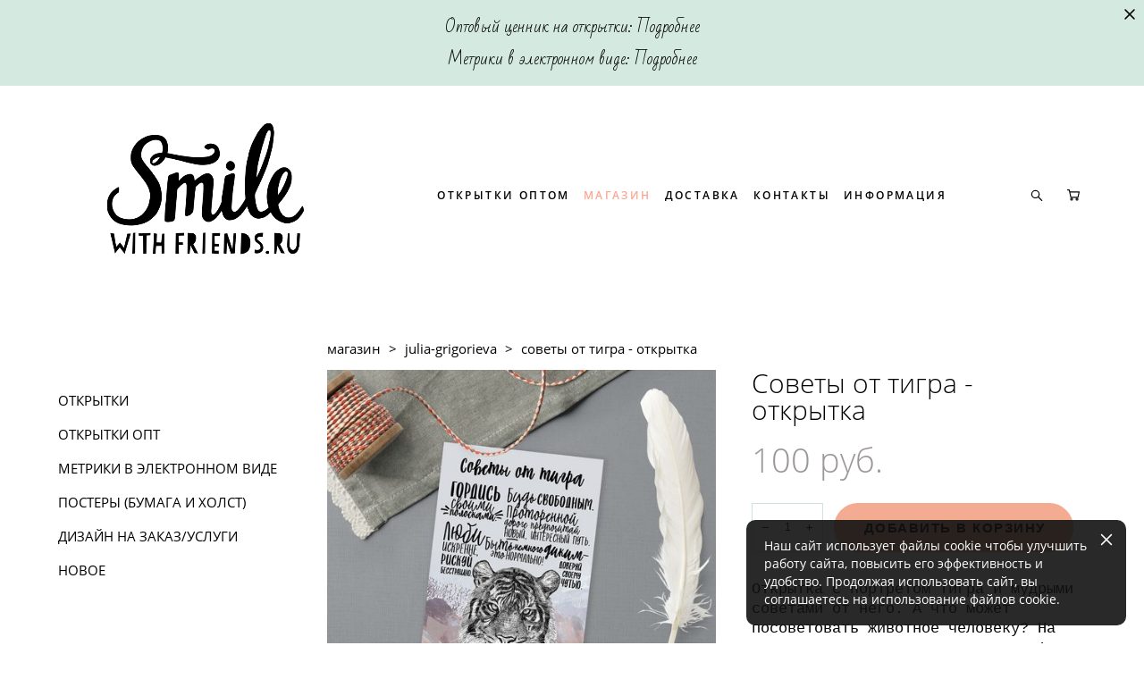

--- FILE ---
content_type: text/html; charset=UTF-8
request_url: https://smilewithfriends.ru/shop/advice-tiger-card
body_size: 20438
content:
<!-- Vigbo-cms //cdn-st3.vigbo.com/u4124/2887/ gusto -->
<!DOCTYPE html>
<html lang="ru">
<head>
    <script>var _createCookie=function(e,o,t){var i,n="";t&&((i=new Date).setTime(i.getTime()+864e5*t),n="; expires="+i.toGMTString()),document.cookie=e+"="+o+n+"; path=/"};function getCookie(e){e=document.cookie.match(new RegExp("(?:^|; )"+e.replace(/([\.$?*|{}\(\)\[\]\\\/\+^])/g,"\\$1")+"=([^;]*)"));return e?decodeURIComponent(e[1]):void 0}"bot"==getCookie("_gphw_mode")&&_createCookie("_gphw_mode","humen",0);</script>
    <meta charset="utf-8">
<title>Советы от тигра - открытка - открытка - купить в интернет магазине</title>
<meta name="keywords" content="открытка с пожеланием, тигриная открытка, 2022,  открытка в подарок, купить открытку недорого, открытки в Петербурге, открытка с тигром, посткроссинг, советы от тигра" />
<meta name="description" content="Открытка с портретом тигра и мудрыми советами от него. А что может посоветовать животное человеку? На самом деле, ему есть что сказать! Гордиться тем, что дала тебе природа, быть свободным душой и телом, искренне любить, рисковать ради того, во что веришь, доверять своим чувствам! Согласитесь, эти советы могут сделать кого-то счастливыми!" />
    <meta property="og:title" content="Советы от тигра - открытка - открытка - купить в интернет магазине" />
    <meta property="og:description" content="Открытка с портретом тигра и мудрыми советами от него. А что может посоветовать животное человеку? На самом деле, ему есть что сказать! Гордиться тем, что дала тебе природа, быть свободным душой и телом, искренне любить, рисковать ради того, во что веришь, доверять своим чувствам! Согласитесь, эти советы могут сделать кого-то счастливыми!" />
    <meta property="og:url" content="https://smilewithfriends.ru/shop/advice-tiger-card" />
    <meta property="og:type" content="website" />
        <meta property="og:image" content="//cdn-sh1.vigbo.com/shops/486/products/21411933/images/3-93abce4dd3f6b7d4af1efec12ff470f4.jpg" />

<meta name="viewport" content="width=device-width, initial-scale=1">


	<link rel="shortcut icon" href="//cdn-st3.vigbo.com/u4124/2887/favicon.ico" type="image/x-icon" />

<!-- Blog RSS -->

<!-- Preset CSS -->
    <script>window.use_preset = false;</script>

<script>
    window.cdn_paths = {};
    window.cdn_paths.modules = '//cdn-s.vigbo.com/cms/kevin2/site/' + 'dev/scripts/site/';
    window.cdn_paths.site_scripts = '//cdn-s.vigbo.com/cms/kevin2/site/' + 'dev/scripts/';
</script>
    <link href="https://fonts.googleapis.com/css?family=Abel|Alegreya:400,400i,700,700i,800,800i,900,900i|Alex+Brush|Amatic+SC:400,700|Andika|Anonymous+Pro:400i,700i|Anton|Arimo:400,400i,700,700i|Arsenal:400,400i,700,700i|Asap:400,400i,500,500i,600,600i,700,700i|Bad+Script|Baumans|Bitter:100,100i,200,200i,300,300i,400i,500,500i,600,600i,700i,800,800i,900,900i|Brygada+1918:400,700,400i,700i|Cactus+Classical+Serif|Carlito:400,700,400i,700i|Chocolate+Classical+Sans|Comfortaa:300,400,500,600,700|Commissioner:100,200,300,400,500,600,700,800,900|Cormorant:300i,400i,500,500i,600,600i,700i|Cormorant+Garamond:300i,400i,500,500i,600,600i,700i|Cormorant+Infant:300i,400i,500,500i,600,600i,700i|Cousine:400,400i,700,700i|Crafty+Girls|Cuprum:400,400i,700,700i|Days+One|Dela+Gothic+One|Delius+Unicase:400,700|Didact+Gothic|Dosis|EB+Garamond:400i,500,500i,600,600i,700i,800,800i|Euphoria+Script|Exo|Exo+2:100,100i,200,200i,300i,400i,500,500i,600,600i,700i,800,800i,900,900i|Federo|Fira+Code:300,500,600|Fira+Sans:100,100i,200,200i,300i,400i,500,500i,600,600i,700i,800,800i,900,900i|Fira+Sans+Condensed:100,100i,200,200i,300i,400i,500,500i,600,600i,700i,800,800i,900,900i|Forum|Gentium+Book+Plus:400,700,400i,700i|Gentium+Plus:400,700,400i,700i|Geologica:100,200,300,400,500,600,700,800,900|Glegoo:400,700|Golos+Text:400,500,600,700,800,900|Gudea:400,400i,700|Handlee|IBM+Plex+Mono:100,100i,200,200i,300i,400i,500,500i,600,600i,700i|IBM+Plex+Sans:100,100i,200,200i,300i,400i,500,500i,600,600i,700i|IBM+Plex+Serif:100,100i,200,200i,300,300i,400,400i,500,500i,600,600i,700,700i|Inter:100,200,300,400,500,600,700,800,900|Inter+Tight:100,200,300,400,500,600,700,800,900,100i,200i,300i,400i,500i,600i,700i,800i,900i|Istok+Web:400,400i,700,700i|JetBrains+Mono:100,100i,200,200i,300,300i,400,400i,500,500i,600,600i,700,700i,800,800i|Jost:100,100i,200,200i,300,300i,400,400i,500,500i,600,600i,700,700i,800,800i,900,900i|Jura:400,300,500,600,700|Kelly+Slab|Kranky|Krona+One|Leckerli+One|Ledger|Liter|Lobster|Lora:400,400i,700,700i,500,500i,600,600i|Lunasima:400,700|Manrope:200,300,400,500,600,700,800|Marck+Script|Marko+One|Marmelad|Merienda+One|Merriweather:300i,400i,700i,900,900i|Moderustic:300,400,500,600,700,800|Montserrat:300i,400i,500,500i,600,600i,700i,800,800i,900,900i|Montserrat+Alternates:100,100i,200,200i,300,300i,400,400i,500,500i,600,600i,700,700i,800,800i,900,900i|Mulish:200,300,400,500,600,700,800,900,200i,300i,400i,500i,600i,700i,800i,900i|Neucha|Noticia+Text:400,400i,700,700i|Noto+Sans:400,400i,700,700i|Noto+Sans+Mono:100,200,300,400,500,600,700,800,900|Noto+Serif:400,400i,700,700i|Noto+Serif+Display:100,200,300,400,500,600,700,800,900,100i,200i,300i,400i,500i,600i,700i,800i,900i|Nova+Flat|Nova+Oval|Nova+Round|Nova+Slim|Nunito:400,200,200i,300,300i,400i,600,600i,700,700i,800,800i,900,900i|Old+Standard+TT:400i|Open+Sans:300i,400i,600,600i,700i,800,800i|Open+Sans+Condensed:300,300i,700|Oranienbaum|Original+Surfer|Oswald:200,500,600|Oxygen:300|Pacifico|Philosopher:400,400i,700,700i|Piazzolla:100,200,300,400,500,600,700,800,900,100i,200i,300i,400i,500i,600i,700i,800i,900i|Play:400,700|Playfair+Display:400,700,400i,500,500i,600,600i,700i,800,800i,900,900i|Playfair+Display+SC|Poiret+One|Press+Start+2P|Prosto+One|PT+Mono|PT+Sans:400i,700i|PT+Sans+Caption:400,700|PT+Sans+Narrow:400,700|PT+Serif:400i,700i|PT+Serif+Caption:400,400i|Quicksand|Raleway:100,100i,300i,400i,500,500i,600,600i,700i,800,800i,900,900i|Roboto:100,100i,300i,400i,500,500i,700i,900,900i|Roboto+Condensed:300i,400i,700i|Roboto+Mono:100,100i,200,200i,300,300i,400,400i,500,500i,600,600i,700,700i|Roboto+Slab:100,200,500,600,800,900|Rochester|Rokkitt:400,100,300,500,600,700,800,900|Rubik:300i,400i,500,500i,600,600i,700i,800,800i,900,900i|Ruslan+Display|Russo+One|Salsa|Satisfy|Scada:400,400i,700,700i|Snippet|Sofia|Source+Code+Pro:200,300,400,500,600,700,900|Source+Sans+Pro:200,300,400,600,700,900|Source+Serif+Pro:200,200i,300,300i,400,400i,600,600i,700,700i,900,900i|Spectral:200,200i,300,300i,400,400i,500,500i,600,600i,700,700i,800,800i|Stint+Ultra+Expanded|STIX+Two+Text:400,700,400i,700i|Syncopate|Tenor+Sans|Tinos:400,400i,700,700i|Trochut|Ubuntu:300i,400i,500,500i,700i|Ubuntu+Condensed|Ubuntu+Mono:400,400i,700,700i|Unbounded:200,300,400,500,600,700,800,900|Underdog|Unkempt:400,700|Voces|Wix+Madefor+Display:400,500,600,700,800|Wix+Madefor+Text:400,500,600,700,800,400i,500i,600i,700i,800i|Yeseva+One|Ysabeau:100,200,300,400,500,600,700,800,900,100i,200i,300i,400i,500i,600i,700i,800i,900i|Ysabeau+Infant:100,200,300,400,500,600,700,800,900,100i,200i,300i,400i,500i,600i,700i,800i,900i|Ysabeau+Office:100,200,300,400,500,600,700,800,900,100i,200i,300i,400i,500i,600i,700i,800i,900i|Ysabeau+SC:100,200,300,400,500,600,700,800,900|Zen+Old+Mincho&display=swap&subset=cyrillic" rel="stylesheet">
    <!-- Preconnect resource -->
    <link rel="preconnect" href="https://smilewithfriends.ru/">
    <link rel="preconnect" href="//cdn-s.vigbo.com/cms/kevin2/site/">
    <link rel="preconnect" href="//cdn-sh.vigbo.com">

    <!-- Preload JS -->
    <link rel="preload" as="script" href="//cdn-s.vigbo.com/cms/kevin2/site/dev/scripts/vendor/jquery-3.3.1.min.js?ver=uzimSt">
    <link rel="preload" as="script" href="//cdn-s.vigbo.com/cms/kevin2/site/prod/js/site.js?ver=uzimSt">

            <!-- React Preload JS -->
        <link rel="preload" as="script" href="//cdn-s.vigbo.com/cms/kevin2/site/prod/js/runtime-main.js?ver=uzimSt">
        <link rel="preload" as="script" href="//cdn-s.vigbo.com/cms/kevin2/site/prod/js/main.chunk.js?ver=uzimSt">
    
    <!-- CORE CSS -->
    
        <!-- SHOP CSS -->
    <link rel="preload" as="style" onload="this.onload=null;this.rel='stylesheet'" href="//cdn-sh.vigbo.com/vigbo-cms/styles/prod/build_shop_front.css?v=yoi6fA">
    <noscript>
        <link rel="stylesheet" type="text/css" href="//cdn-sh.vigbo.com/vigbo-cms/styles/prod/build_shop_front.css?v=yoi6fA">
    </noscript>
    
    <!-- SITE CSS -->
    <link rel="preload" as="style" onload="this.onload=null;this.rel='stylesheet'" href="//cdn-s.vigbo.com/cms/kevin2/site/prod/css/build_cms_front.css?v=yoi6fA">
    <noscript>
        <link rel="stylesheet" type="text/css" href="//cdn-s.vigbo.com/cms/kevin2/site/prod/css/build_cms_front.css?v=yoi6fA">
    </noscript>

        <!-- CUSTOM SHOP CSS -->
    <link rel="preload" as="style" onload="this.onload=null;this.rel='stylesheet'" href="https://smilewithfriends.ru/css/custom-shop.css?v=46.900">
    <noscript>
        <link rel="stylesheet" type="text/css" href="https://smilewithfriends.ru/css/custom-shop.css?v=46.900">
    </noscript>
    
        <!-- React styles -->
    <link rel="preload" as="style" onload="this.onload=null;this.rel='stylesheet'" href="//cdn-s.vigbo.com/cms/kevin2/site/prod/css/main.chunk.css?ver=uzimSt">
    <noscript>
        <link rel="stylesheet" type="text/css" href="//cdn-s.vigbo.com/cms/kevin2/site/prod/css/main.chunk.css?ver=uzimSt">
    </noscript>
    <!-- /React styles -->
    
    <!-- LIFE CHANGED CSS -->
            <link rel="preload" as="style" onload="this.onload=null;this.rel='stylesheet'" href="https://smilewithfriends.ru/css/custom.css?v=46.900">
        <noscript>
            <link rel="stylesheet" type="text/css" href="https://smilewithfriends.ru/css/custom.css?v=46.900">
        </noscript>
    
    
                <style>:root{--DE-menu__menu-style-link-color:rgba(0,0,0,0);}</style>
    
    
    <!-- Global site tag (gtag.js) - Google Analytics -->
<script async src="https://www.googletagmanager.com/gtag/js?id=G-3KQYBT8JGG"></script>
<script>
  window.dataLayer = window.dataLayer || [];
  function gtag(){dataLayer.push(arguments);}
  gtag('js', new Date());

  gtag('config', 'G-3KQYBT8JGG');
</script>
<meta name="p:domain_verify" content="232a4d85e2b84cf8a65248584265fb8e"/>
<meta name="p:domain_verify" content="fe71f5b89df84c478bbc2baa59122d94"/>
<meta name="yandex-verification" content="e6d61b2185a88ba2" />
<meta name="yandex-verification" content="03c7f4384ef21c00" />
<!-- Facebook Pixel Code -->
<script>
!function(f,b,e,v,n,t,s)
{if(f.fbq)return;n=f.fbq=function(){n.callMethod?
n.callMethod.apply(n,arguments):n.queue.push(arguments)};
if(!f._fbq)f._fbq=n;n.push=n;n.loaded=!0;n.version='2.0';
n.queue=[];t=b.createElement(e);t.async=!0;
t.src=v;s=b.getElementsByTagName(e)[0];
s.parentNode.insertBefore(t,s)}(window, document,'script',
'https://connect.facebook.net/en_US/fbevents.js');
fbq('init', '271639967422202');
fbq('track', 'PageView');
</script>
<noscript><img height="1" width="1" style="display:none"
src="https://www.facebook.com/tr?id=271639967422202&ev=PageView&noscript=1"
/></noscript>
<meta name="p:domain_verify" content="dc3f75fccf078c22c8ac324334014302"/>
<!-- End Facebook Pixel Code -->    <style>
    .adaptive-desktop .custom__content--max-width,
    .adaptive-desktop .md-infoline__wrap {
        max-width: 1300px;
    }
</style>
    <script src="//cdn-s.vigbo.com/cms/kevin2/site/dev/scripts/vendor/jquery-3.3.1.min.js?ver=uzimSt"></script>

    </head>


	



    <body data-template="gusto" class="f__preset-box f__site f__2 loading locale_ru gusto mod--search-enable mod--img-logo mod--header-static mod--menu-action-on-scroll mod--menu-load-on-scroll mod--menu-effect-from-top mod--menu-align-content mod--infoline-cross-enable desktop mod--shop-page adaptive-desktop mod--horizontal-menu mod--infoline-enable bot-version js--loading-cascade mod--font-none-preset layout-logo-left--by-logo   " data-preview="">

            
    
                        <!-- Инфополоса -->
            <div id="md-infoline" class="md-infoline js--infoline is--mobile-hide ">
                    <div class="md-infoline__close" data-infoline-close>
            <svg width="12px" height="12px" viewBox="0 0 12 12">
                <g stroke="none" stroke-width="1" fill="none" fill-rule="evenodd">
                    <g  transform="translate(-893.000000, -308.000000)" fill="currentColor" fill-rule="nonzero">
                        <path d="M898.46967,313.46967 L899.53033,313.46967 L899,312.93934 L898.46967,313.46967 L897.93934,314 L893.46967,309.53033 C892.762563,308.823223 893.823223,307.762563 894.53033,308.46967 L899,312.93934 L903.46967,308.46967 C904.176777,307.762563 905.237437,308.823223 904.53033,309.53033 L900.06066,314 L904.53033,318.46967 C905.237437,319.176777 904.176777,320.237437 903.46967,319.53033 L899,315.06066 L894.53033,319.53033 C893.823223,320.237437 892.762563,319.176777 893.46967,318.46967 L897.93934,314 L898.46967,313.46967 Z M899.53033,313.46967 L899,312.93934 L898.46967,313.46967 L899.53033,313.46967 C899.237437,313.176777 898.762563,313.176777 898.46967,313.46967 L899.53033,313.46967 Z"></path>
                    </g>
                </g>
            </svg>
        </div>
                <div class="md-infoline__cont f__3">
            <div class="md-infoline__wrap custom__content--max-width">
                                <div style="text-align: center;"><font color="#000000" face="bad script, cursive"><span style="font-size: 18px;">Оптовый ценник на открытки: <a href="https://smilewithfriends.ru/opt-cards">Подробнее</a><br />
Метрики в электронном виде: <a href="https://smilewithfriends.ru/shop/metriki-v-elektronnom-vide">Подробнее</a></span></font></div>                            </div>
        </div>
    
</div>
    <div class="md-infoline-assets">
        <script>
            let infolineTypeTpl = 'tech'; /* Миграция и смена дизайна*/
			const infolineDBVersionTpl = "133";
            let infoscripeStorage = localStorage.getItem('infostripe');
            const infostripeData = JSON.parse(infoscripeStorage);
			let infolineinfolineFirstJSTpl = false;

            if(!infoscripeStorage || (infoscripeStorage && (infostripeData.version !== infolineDBVersionTpl))) {
                infolineinfolineFirstJSTpl = true;
                $('body').addClass('is--infoline-firstopen');
            }
        </script>
        <script>
			infolineTypeTpl = 'user'; /* Используется обычной полосой */
			const infolineCrossSettingTpl = "true";
        </script>
<style>
    .md-infoline__cont {
    padding-top: 12px;
    padding-bottom: 12px;
}
    .md-infoline {
        background: #d4e9df;
    }
.md-infoline__close svg path {
        fill: #000000;
    }
/* Цвет крестика не используется после задачи MAIN-3592
.md-infoline__close:hover svg path  {
        fill: ;
    }
*/
</style>
        </div>

                <div class="l-wrap js-wrap">

    <header class="l-header l-header-main js-header-main layout-logo-left--by-logo  ">
    <div class="l-header__wrapper custom__header-decorate-line custom__menu-bg-rgba mod--menubg-nochange custom__header-padding-y mod--show-menu-after-logo-load mod--effect-move-from-top">
        <div class="l-header__cont ">

            <div class="l-header__row">

                <div class="l-header__col0 l-header__col l-header__mobile--box"><!-- mobile menu -->
                    <!-- basket icon for mobile -->
                                            <div class="md-menu__icons mod--right md-menu__li-l1">
                            <!-- Если есть поиск или корзина -->
    <div class="l-header__icons--box f__menu">
        &nbsp; <!-- для выравнивания по вертикали (дублирует размер шрифта) -->

        <div class="l-header__icons--wrap">
            <div class="js--iconBasketWrapper" >
                 <!-- если не только Поиск и есть Магазин -->
                    <!-- то выводим корзину -->
                    <div class="js--iconBasketView shop_page l-header__icon l-header__icon--cart" >
                        <a href='/shop/cart' class='shop-basket--box lnk-cart design_editor-icons' data-id='shop-cart-widget'>
                            <span class='shop-basket'>
                                                                    <!-- Basket 05 -->
                                    <svg xmlns="http://www.w3.org/2000/svg" viewBox="0 0 18.5 17.5"><polyline class="basket-svg-style basket-svg-edit-round" points="0.75 1.63 3.13 1.63 5.51 12.59 15.95 12.59 17.75 4.63 4.3 4.63"/><ellipse class="basket-svg-style basket-svg-edit-limit" cx="6.64" cy="15.42" rx="1.36" ry="1.33"/><ellipse class="basket-svg-style basket-svg-edit-limit" cx="14.59" cy="15.42" rx="1.36" ry="1.33"/></svg>

                                                            </span>
                            <span class='shop-cart-widget-amount'>
                                                            </span>
                        </a>
                    </div>
                
            </div>

                            <div class="l-header__icon l-header__icon--search">
                    <a class="searchform__svg js--open_searchform design_editor-icons">
                        <svg xmlns="http://www.w3.org/2000/svg" viewBox="0 0 15.5 17.5"><ellipse class="search-svg-style" cx="5.92" cy="8.01" rx="5.17" ry="5.13"/><line class="search-svg-style" x1="9.59" y1="11.64" x2="14.75" y2="16.75"/></svg>
                    </a>
                </div>
                    </div>

        <!-- Add separator -->
                <!-- -->
    </div>
                        </div>
                                    </div>

                <div class="l-header__col1 l-header__col l-header__logo--box mod--set-logo-max-width">
                    <div id='logoWrap' class='logo__wrap' data-lt="" >
                        
<div class="logo logo-image">
	<a href="https://smilewithfriends.ru/">
		

			
			<img src="[data-uri]"
				 data-src="//cdn-st3.vigbo.com/u4124/2887/logo/u-4010606e31c60ef54d84907b48bc5750.png?v=46.900"
				 alt="Smile with friends"
				 title="Smile with friends"
				 class=" mod--has-logo2x mod--has-logo1x "
				 						data-src2x="//cdn-st3.vigbo.com/u4124/2887/logo/u-4010606e31c60ef54d84907b48bc5750@2x.png?v=46.900"
						data-width2x="400"
				 			/>
			</a>

</div>
                    </div>
                </div>

                <div class="l-header__col2 l-header__col l-header__menu--box">

                    <nav class='md-menu' data-menu-type="origin">
                        			<ul class="menu md-menu__main js--menu__main is--level1 		 mod--menu_left"><li  id="5785360" data-id="5785360" class="md-menu__li-l1 menu-item js--menu__li-l1 "><a class="md-menu__href-l1 is--link-level1 f__menu  " href="https://smilewithfriends.ru/opt-cards"  >ОТКРЫТКИ ОПТОМ</a></li><li  id="68562" data-id="68562" class="md-menu__li-l1 menu-item js--menu__li-l1  active"><a class="md-menu__href-l1 is--link-level1 f__menu mod--href-l1__shop js--shop-categories-link  " data-name="МАГАЗИН" data-url="shop" href="https://smilewithfriends.ru/shop"  >МАГАЗИН</a></li><li  id="2938832" data-id="2938832" class="md-menu__li-l1 menu-item js--menu__li-l1 "><a class="md-menu__href-l1 is--link-level1 f__menu  " href="https://smilewithfriends.ru/dostavka-oplata"  >ДОСТАВКА</a></li><li  id="1721393" data-id="1721393" class="md-menu__li-l1 menu-item js--menu__li-l1 "><a class="md-menu__href-l1 is--link-level1 f__menu  " href="https://smilewithfriends.ru/contact"  >КОНТАКТЫ</a></li><li  id="71171" data-id="71171" class="md-menu__li-l1 menu-item js--menu__li-l1  with-sub"><a class="md-menu__href-l1 js--menu-mobile-sildetoggle is--link-level1 f__menu   " href="https://smilewithfriends.ru/we-are"  >ИНФОРМАЦИЯ</a><div class="md-menu__wrap-l2 js--menu-submenu" id="sub-71171" data-parent-id="71171"><ul class="mod--submenu-center js--menu-submenu__ul mod--custom-scrollbar__not-mac"><li class="md-menu__li-l2 "><a class="md-menu__href-l2 f__sub-menu" href="https://smilewithfriends.ru/we-are"  >о нас</a></li><li class="md-menu__li-l2 "><a class="md-menu__href-l2 f__sub-menu" href="https://smilewithfriends.ru/otzyvy"  >отзывы</a></li><li class="md-menu__li-l2 "><a class="md-menu__href-l2 f__sub-menu" href="https://smilewithfriends.ru/faq"  >FAQ</a></li><li class="md-menu__li-l2 "><a class="md-menu__href-l2 f__sub-menu" href="https://smilewithfriends.ru/blog"  >блог</a></li><li class="md-menu__li-l2 "><a class="md-menu__href-l2 f__sub-menu" href="https://smilewithfriends.ru/collections"  >коллекции</a></li><li class="md-menu__li-l2 "><a class="md-menu__href-l2 f__sub-menu" href="https://smilewithfriends.ru/julija-grigorieva"  >Юлия Григорьева - иллюстрации на заказ</a></li></ul></div></li></ul><div class="md-menu-mobile__socials social-icons"><div class="social-icons-wrapper"></div></div>
                        <div class="js--menu-icons md-menu__icons md-menu__li-l1 md-menu__has-separator shop_page" >
                            <!-- Если есть поиск или корзина -->
    <div class="l-header__icons--box f__menu">
        &nbsp; <!-- для выравнивания по вертикали (дублирует размер шрифта) -->

        <div class="l-header__icons--wrap">
            <div class="js--iconBasketWrapper" >
                 <!-- если не только Поиск и есть Магазин -->
                    <!-- то выводим корзину -->
                    <div class="js--iconBasketView shop_page l-header__icon l-header__icon--cart" >
                        <a href='/shop/cart' class='shop-basket--box lnk-cart design_editor-icons' data-id='shop-cart-widget'>
                            <span class='shop-basket'>
                                                                    <!-- Basket 05 -->
                                    <svg xmlns="http://www.w3.org/2000/svg" viewBox="0 0 18.5 17.5"><polyline class="basket-svg-style basket-svg-edit-round" points="0.75 1.63 3.13 1.63 5.51 12.59 15.95 12.59 17.75 4.63 4.3 4.63"/><ellipse class="basket-svg-style basket-svg-edit-limit" cx="6.64" cy="15.42" rx="1.36" ry="1.33"/><ellipse class="basket-svg-style basket-svg-edit-limit" cx="14.59" cy="15.42" rx="1.36" ry="1.33"/></svg>

                                                            </span>
                            <span class='shop-cart-widget-amount'>
                                                            </span>
                        </a>
                    </div>
                
            </div>

                            <div class="l-header__icon l-header__icon--search">
                    <a class="searchform__svg js--open_searchform design_editor-icons">
                        <svg xmlns="http://www.w3.org/2000/svg" viewBox="0 0 15.5 17.5"><ellipse class="search-svg-style" cx="5.92" cy="8.01" rx="5.17" ry="5.13"/><line class="search-svg-style" x1="9.59" y1="11.64" x2="14.75" y2="16.75"/></svg>
                    </a>
                </div>
                    </div>

        <!-- Add separator -->
                <!-- -->
    </div>
                        </div>
                    </nav>
                </div>

                <div class="l-header__col3 l-header__col l-header__ham--box" data-count-pages="5">
    <div class="md-menu__hamburger js-mob-menu-open">
        <svg height="20px" xmlns="http://www.w3.org/2000/svg" viewBox="0 0 18 17.5"><line class="hamburger-svg-style" y1="1" x2="18" y2="1"/><line class="hamburger-svg-style" y1="7" x2="18" y2="7"/><line class="hamburger-svg-style" y1="13" x2="18" y2="13"/></svg>
    </div>
</div>

            </div>
        </div>
    </div>
</header>








        <!-- Mobile menu -->
        <!-- mobile menu -->
<div  data-menu-type="mobile" data-custom-scroll data-set-top="stay-in-window" class="custom__header-decorate-line mod--custom-scroll-hidden mod--custom-scroll-resize md-menu--mobile js--menu--mobile mod--set-top--stop-mobile">
    <div class="md-menu--mobile__cont js--menu-mobile__cont">
                <div class="md-menu__icons mod--right md-menu__li-l1 js--menu__li-l1">
            <!-- Если есть поиск или корзина -->
    <div class="l-header__icons--box f__menu">
        &nbsp; <!-- для выравнивания по вертикали (дублирует размер шрифта) -->

        <div class="l-header__icons--wrap">
            <div class="js--iconBasketWrapper" >
                 <!-- если не только Поиск и есть Магазин -->
                    <!-- то выводим корзину -->
                    <div class="js--iconBasketView shop_page l-header__icon l-header__icon--cart" >
                        <a href='/shop/cart' class='shop-basket--box lnk-cart design_editor-icons' data-id='shop-cart-widget'>
                            <span class='shop-basket'>
                                                                    <!-- Basket 05 -->
                                    <svg xmlns="http://www.w3.org/2000/svg" viewBox="0 0 18.5 17.5"><polyline class="basket-svg-style basket-svg-edit-round" points="0.75 1.63 3.13 1.63 5.51 12.59 15.95 12.59 17.75 4.63 4.3 4.63"/><ellipse class="basket-svg-style basket-svg-edit-limit" cx="6.64" cy="15.42" rx="1.36" ry="1.33"/><ellipse class="basket-svg-style basket-svg-edit-limit" cx="14.59" cy="15.42" rx="1.36" ry="1.33"/></svg>

                                                            </span>
                            <span class='shop-cart-widget-amount'>
                                                            </span>
                        </a>
                    </div>
                
            </div>

                            <div class="l-header__icon l-header__icon--search">
                    <a class="searchform__svg js--open_searchform design_editor-icons">
                        <svg xmlns="http://www.w3.org/2000/svg" viewBox="0 0 15.5 17.5"><ellipse class="search-svg-style" cx="5.92" cy="8.01" rx="5.17" ry="5.13"/><line class="search-svg-style" x1="9.59" y1="11.64" x2="14.75" y2="16.75"/></svg>
                    </a>
                </div>
                    </div>

        <!-- Add separator -->
                <!-- -->
    </div>
        </div>
        
        			<ul class="menu md-menu__main js--menu__main is--level1 		 mod--menu_left"><li  id="5785360" data-id="5785360" class="md-menu__li-l1 menu-item js--menu__li-l1 "><a class="md-menu__href-l1 is--link-level1 f__menu  " href="https://smilewithfriends.ru/opt-cards"  >ОТКРЫТКИ ОПТОМ</a></li><li  id="68562" data-id="68562" class="md-menu__li-l1 menu-item js--menu__li-l1  active"><a class="md-menu__href-l1 is--link-level1 f__menu mod--href-l1__shop js--shop-categories-link  " data-name="МАГАЗИН" data-url="shop" href="https://smilewithfriends.ru/shop"  >МАГАЗИН</a></li><li  id="2938832" data-id="2938832" class="md-menu__li-l1 menu-item js--menu__li-l1 "><a class="md-menu__href-l1 is--link-level1 f__menu  " href="https://smilewithfriends.ru/dostavka-oplata"  >ДОСТАВКА</a></li><li  id="1721393" data-id="1721393" class="md-menu__li-l1 menu-item js--menu__li-l1 "><a class="md-menu__href-l1 is--link-level1 f__menu  " href="https://smilewithfriends.ru/contact"  >КОНТАКТЫ</a></li><li  id="71171" data-id="71171" class="md-menu__li-l1 menu-item js--menu__li-l1  with-sub"><a class="md-menu__href-l1 js--menu-mobile-sildetoggle is--link-level1 f__menu   " href="https://smilewithfriends.ru/we-are"  >ИНФОРМАЦИЯ</a><div class="md-menu__wrap-l2 js--menu-submenu" id="sub-71171" data-parent-id="71171"><ul class="mod--submenu-center js--menu-submenu__ul mod--custom-scrollbar__not-mac"><li class="md-menu__li-l2 "><a class="md-menu__href-l2 f__sub-menu" href="https://smilewithfriends.ru/we-are"  >о нас</a></li><li class="md-menu__li-l2 "><a class="md-menu__href-l2 f__sub-menu" href="https://smilewithfriends.ru/otzyvy"  >отзывы</a></li><li class="md-menu__li-l2 "><a class="md-menu__href-l2 f__sub-menu" href="https://smilewithfriends.ru/faq"  >FAQ</a></li><li class="md-menu__li-l2 "><a class="md-menu__href-l2 f__sub-menu" href="https://smilewithfriends.ru/blog"  >блог</a></li><li class="md-menu__li-l2 "><a class="md-menu__href-l2 f__sub-menu" href="https://smilewithfriends.ru/collections"  >коллекции</a></li><li class="md-menu__li-l2 "><a class="md-menu__href-l2 f__sub-menu" href="https://smilewithfriends.ru/julija-grigorieva"  >Юлия Григорьева - иллюстрации на заказ</a></li></ul></div></li></ul><div class="md-menu-mobile__socials social-icons"><div class="social-icons-wrapper"></div></div>
        <span class="js-close-mobile-menu close-mobile-menu">
        <!--<svg width="20px" height="20px"  xmlns="http://www.w3.org/2000/svg" viewBox="0 0 14.39 17.5"><line class="close-menu-burger" x1="0.53" y1="2.04" x2="13.86" y2="15.37"/><line class="close-menu-burger" x1="0.53" y1="15.37" x2="13.86" y2="2.04"/></svg>-->
            <svg xmlns="http://www.w3.org/2000/svg" width="18" height="18" viewBox="0 0 18 18"><path class="close-menu-burger" fill="none" fill-rule="evenodd" stroke="#fff" stroke-linecap="round" stroke-linejoin="round" stroke-width="1.5" d="M9 9.5l8-8-8 8-8-8 8 8zm0 0l8 8-8-8-8 8 8-8z"/></svg>
        </span>
    </div>
</div>

        <!-- Blog Slider -->
        
        <!-- CONTENT -->
        <div class="l-content l-content--main  desktop ">
            <section class="l-content--box l-content--box-shop js--box-shop shopProductPage" data-hash="shop" data-structure="">
    <div class="container custom__content--max-width">
        <div class="page shop-product autotest--shop-product img-zoom">

        <nav class="shop-menu vertical" data-shopsort-indent>
                <div class="md-shopsort__box de--shop-menu__li-level-1 ">&nbsp;<!--Распорка для сортировки--></div>
                <ul>
            
                                <li class="shop-menu-item  with-sub">
                    <a class="shop-menu__href-level-1 de--shop-menu__li-level-1 f__s_category f__3" href="#">
                        ОТКРЫТКИ                    </a>
                                            <ul class="shop-sub-menu ">
                            
                                                                <li class="shop-menu-item ">
                                    <a class="shop-menu__href-level-2 de--shop-menu__li-level-2 f__s_sub-category f__3" href="https://smilewithfriends.ru/shop/all-cards">все открытки</a>
                                </li>
                            
                                                                <li class="shop-menu-item ">
                                    <a class="shop-menu__href-level-2 de--shop-menu__li-level-2 f__s_sub-category f__3" href="https://smilewithfriends.ru/shop/love-cards">● романтика - про любовь</a>
                                </li>
                            
                                                                <li class="shop-menu-item ">
                                    <a class="shop-menu__href-level-2 de--shop-menu__li-level-2 f__s_sub-category f__3" href="https://smilewithfriends.ru/shop/happy-birthday-cards">● поздравления - день рождения</a>
                                </li>
                            
                                                                <li class="shop-menu-item ">
                                    <a class="shop-menu__href-level-2 de--shop-menu__li-level-2 f__s_sub-category f__3" href="https://smilewithfriends.ru/shop/8-marta-cards">● 8 марта - день матери</a>
                                </li>
                            
                                                                <li class="shop-menu-item ">
                                    <a class="shop-menu__href-level-2 de--shop-menu__li-level-2 f__s_sub-category f__3" href="https://smilewithfriends.ru/shop/23-fevralja">● 23 февраля</a>
                                </li>
                            
                                                                <li class="shop-menu-item ">
                                    <a class="shop-menu__href-level-2 de--shop-menu__li-level-2 f__s_sub-category f__3" href="https://smilewithfriends.ru/shop/1-sentjabrja-uchitelju">● 1 сентября - учителю</a>
                                </li>
                            
                                                                <li class="shop-menu-item ">
                                    <a class="shop-menu__href-level-2 de--shop-menu__li-level-2 f__s_sub-category f__3" href="https://smilewithfriends.ru/shop/new-year">● новый год</a>
                                </li>
                            
                                                                <li class="shop-menu-item ">
                                    <a class="shop-menu__href-level-2 de--shop-menu__li-level-2 f__s_sub-category f__3" href="https://smilewithfriends.ru/shop/cute-babies-cards">● милые малыши - зверята</a>
                                </li>
                            
                                                                <li class="shop-menu-item ">
                                    <a class="shop-menu__href-level-2 de--shop-menu__li-level-2 f__s_sub-category f__3" href="https://smilewithfriends.ru/shop/sovety">● советы от животных</a>
                                </li>
                            
                                                                <li class="shop-menu-item ">
                                    <a class="shop-menu__href-level-2 de--shop-menu__li-level-2 f__s_sub-category f__3" href="https://smilewithfriends.ru/shop/thankyou">● спасибо</a>
                                </li>
                            
                                                                <li class="shop-menu-item ">
                                    <a class="shop-menu__href-level-2 de--shop-menu__li-level-2 f__s_sub-category f__3" href="https://smilewithfriends.ru/shop/words-cards">● важные слова - все тематики</a>
                                </li>
                            
                                                                <li class="shop-menu-item ">
                                    <a class="shop-menu__href-level-2 de--shop-menu__li-level-2 f__s_sub-category f__3" href="https://smilewithfriends.ru/shop/motivatsija-vdohnovenie">● мотивация - вдохновение</a>
                                </li>
                            
                                                                <li class="shop-menu-item ">
                                    <a class="shop-menu__href-level-2 de--shop-menu__li-level-2 f__s_sub-category f__3" href="https://smilewithfriends.ru/shop/motivatsija-samosovershenstvovanie">● мотивация - самосовершенствование</a>
                                </li>
                            
                                                                <li class="shop-menu-item ">
                                    <a class="shop-menu__href-level-2 de--shop-menu__li-level-2 f__s_sub-category f__3" href="https://smilewithfriends.ru/shop/parents-cards">● родители - семьи животных</a>
                                </li>
                            
                                                                <li class="shop-menu-item ">
                                    <a class="shop-menu__href-level-2 de--shop-menu__li-level-2 f__s_sub-category f__3" href="https://smilewithfriends.ru/shop/all_languages">● на иностранных языках</a>
                                </li>
                                                    </ul>
                                    </li>

            
                                <li class="shop-menu-item  with-sub">
                    <a class="shop-menu__href-level-1 de--shop-menu__li-level-1 f__s_category f__3" href="#">
                        ОТКРЫТКИ ОПТ                    </a>
                                            <ul class="shop-sub-menu ">
                            
                                                                <li class="shop-menu-item ">
                                    <a class="shop-menu__href-level-2 de--shop-menu__li-level-2 f__s_sub-category f__3" href="https://smilewithfriends.ru/shop/all-opt-cards">❤︎ ВСЕ ОПТОВЫЕ ОТКРЫТКИ</a>
                                </li>
                            
                                                                <li class="shop-menu-item ">
                                    <a class="shop-menu__href-level-2 de--shop-menu__li-level-2 f__s_sub-category f__3" href="https://smilewithfriends.ru/shop/opt-cards-new">❤︎ Новинки</a>
                                </li>
                            
                                                                <li class="shop-menu-item ">
                                    <a class="shop-menu__href-level-2 de--shop-menu__li-level-2 f__s_sub-category f__3" href="https://smilewithfriends.ru/shop/new-year-cards-opt">❤︎ Новый год</a>
                                </li>
                            
                                                                <li class="shop-menu-item ">
                                    <a class="shop-menu__href-level-2 de--shop-menu__li-level-2 f__s_sub-category f__3" href="https://smilewithfriends.ru/shop/motivirujuschie-tsitaty">❤︎ Мотивирующие цитаты - о важном</a>
                                </li>
                            
                                                                <li class="shop-menu-item ">
                                    <a class="shop-menu__href-level-2 de--shop-menu__li-level-2 f__s_sub-category f__3" href="https://smilewithfriends.ru/shop/-pozdravlenija-i-dni-rozhdenija">❤︎ Поздравления и дни рождения</a>
                                </li>
                            
                                                                <li class="shop-menu-item ">
                                    <a class="shop-menu__href-level-2 de--shop-menu__li-level-2 f__s_sub-category f__3" href="https://smilewithfriends.ru/shop/opt-zhivotnye">❤︎ Животные</a>
                                </li>
                            
                                                                <li class="shop-menu-item ">
                                    <a class="shop-menu__href-level-2 de--shop-menu__li-level-2 f__s_sub-category f__3" href="https://smilewithfriends.ru/shop/opt-mamam-i-babushkam">❤︎ Мамам и бабушкам - 8 марта</a>
                                </li>
                            
                                                                <li class="shop-menu-item ">
                                    <a class="shop-menu__href-level-2 de--shop-menu__li-level-2 f__s_sub-category f__3" href="https://smilewithfriends.ru/shop/opt-muzhchinam-i-papamm">❤︎ Мужчинам и папам - 23 февраля</a>
                                </li>
                            
                                                                <li class="shop-menu-item ">
                                    <a class="shop-menu__href-level-2 de--shop-menu__li-level-2 f__s_sub-category f__3" href="https://smilewithfriends.ru/shop/opt-1-sentjabrja">❤︎ 1 сентября - учителям</a>
                                </li>
                            
                                                                <li class="shop-menu-item ">
                                    <a class="shop-menu__href-level-2 de--shop-menu__li-level-2 f__s_sub-category f__3" href="https://smilewithfriends.ru/shop/opt-ljubov">❤︎ Любовь - 14 февраля</a>
                                </li>
                            
                                                                <li class="shop-menu-item ">
                                    <a class="shop-menu__href-level-2 de--shop-menu__li-level-2 f__s_sub-category f__3" href="https://smilewithfriends.ru/shop/opt-sovety-ot-zhivotnyh">❤︎ Советы от животных</a>
                                </li>
                            
                                                                <li class="shop-menu-item ">
                                    <a class="shop-menu__href-level-2 de--shop-menu__li-level-2 f__s_sub-category f__3" href="https://smilewithfriends.ru/shop/18+">❤︎18+</a>
                                </li>
                            
                                                                <li class="shop-menu-item ">
                                    <a class="shop-menu__href-level-2 de--shop-menu__li-level-2 f__s_sub-category f__3" href="https://smilewithfriends.ru/shop/semi-zhivotnyyh">❤︎ Семьи животных</a>
                                </li>
                                                    </ul>
                                    </li>

            
                                <li class="shop-menu-item ">
                    <a class="shop-menu__href-level-1 de--shop-menu__li-level-1 f__s_category f__3" href="https://smilewithfriends.ru/shop/metriki-v-elektronnom-vide">
                        МЕТРИКИ В ЭЛЕКТРОННОМ ВИДЕ                    </a>
                                    </li>

            
                                <li class="shop-menu-item  with-sub">
                    <a class="shop-menu__href-level-1 de--shop-menu__li-level-1 f__s_category f__3" href="#">
                        ПОСТЕРЫ (БУМАГА И ХОЛСТ)                    </a>
                                            <ul class="shop-sub-menu ">
                            
                                                                <li class="shop-menu-item ">
                                    <a class="shop-menu__href-level-2 de--shop-menu__li-level-2 f__s_sub-category f__3" href="https://smilewithfriends.ru/shop/postery">все постеры</a>
                                </li>
                            
                                                                <li class="shop-menu-item ">
                                    <a class="shop-menu__href-level-2 de--shop-menu__li-level-2 f__s_sub-category f__3" href="https://smilewithfriends.ru/shop/yourname-posters">●  метрики и именные</a>
                                </li>
                            
                                                                <li class="shop-menu-item ">
                                    <a class="shop-menu__href-level-2 de--shop-menu__li-level-2 f__s_sub-category f__3" href="https://smilewithfriends.ru/shop/cute-babies">●  милые малыши - зверята</a>
                                </li>
                            
                                                                <li class="shop-menu-item ">
                                    <a class="shop-menu__href-level-2 de--shop-menu__li-level-2 f__s_sub-category f__3" href="https://smilewithfriends.ru/shop/learn">●  алфавиты и обучающие</a>
                                </li>
                            
                                                                <li class="shop-menu-item ">
                                    <a class="shop-menu__href-level-2 de--shop-menu__li-level-2 f__s_sub-category f__3" href="https://smilewithfriends.ru/shop/important-words">●  цитаты и мотивации</a>
                                </li>
                            
                                                                <li class="shop-menu-item ">
                                    <a class="shop-menu__href-level-2 de--shop-menu__li-level-2 f__s_sub-category f__3" href="https://smilewithfriends.ru/shop/for-dad">●  папам и дедушкам</a>
                                </li>
                            
                                                                <li class="shop-menu-item ">
                                    <a class="shop-menu__href-level-2 de--shop-menu__li-level-2 f__s_sub-category f__3" href="https://smilewithfriends.ru/shop/mame">●  мамам и бабушкам</a>
                                </li>
                            
                                                                <li class="shop-menu-item ">
                                    <a class="shop-menu__href-level-2 de--shop-menu__li-level-2 f__s_sub-category f__3" href="https://smilewithfriends.ru/shop/parents">●  семьи животных</a>
                                </li>
                            
                                                                <li class="shop-menu-item ">
                                    <a class="shop-menu__href-level-2 de--shop-menu__li-level-2 f__s_sub-category f__3" href="https://smilewithfriends.ru/shop/dogs">●  собаки</a>
                                </li>
                            
                                                                <li class="shop-menu-item ">
                                    <a class="shop-menu__href-level-2 de--shop-menu__li-level-2 f__s_sub-category f__3" href="https://smilewithfriends.ru/shop/kitchen">● для кухни</a>
                                </li>
                            
                                                                <li class="shop-menu-item ">
                                    <a class="shop-menu__href-level-2 de--shop-menu__li-level-2 f__s_sub-category f__3" href="https://smilewithfriends.ru/shop/vertical">вертикальные</a>
                                </li>
                            
                                                                <li class="shop-menu-item ">
                                    <a class="shop-menu__href-level-2 de--shop-menu__li-level-2 f__s_sub-category f__3" href="https://smilewithfriends.ru/shop/horisontal">горизонтальные</a>
                                </li>
                                                    </ul>
                                    </li>

            
                                <li class="shop-menu-item ">
                    <a class="shop-menu__href-level-1 de--shop-menu__li-level-1 f__s_category f__3" href="https://smilewithfriends.ru/shop/options">
                        ДИЗАЙН НА ЗАКАЗ/УСЛУГИ                    </a>
                                    </li>

            
                                <li class="shop-menu-item ">
                    <a class="shop-menu__href-level-1 de--shop-menu__li-level-1 f__s_category f__3" href="https://smilewithfriends.ru/shop/new">
                        НОВОЕ                    </a>
                                    </li>

                    </ul>
    </nav>
        <!-- +Content main -->
    <div class="shop-content-main">
        <div class="schop-content-wrapper js-shop-content-wrapper ">
                    <!-- +Breadcrumbs -->
            <nav class="shop-bread-crumbs autotest--shop-bread-crumbs f__s_crumbs f__3 de--shop-breadcrumbs__font-family">
                <a href="https://smilewithfriends.ru/shop" class="de--shop-breadcrumbs__font-family">магазин</a>
                <span class="shop-separator">&GT;</span>

                
                                <a href="https://smilewithfriends.ru/shop/julia-grigorieva" class="de--shop-breadcrumbs__font-family">julia-grigorieva</a>
                <span class="shop-separator">&GT;</span>
                
                <span>советы от тигра - открытка</span>
            </nav>
            <!-- -Breadcrumbs -->
        
        
<div class="product-gallery layout-square">

    <!-- +Product image slider -->
    <div class="product-gallery__mobile js--product-parent-block js--product-gallery__mobile
                ">
                    <div class="product-gallery__slider js--product-gallery__slider product-main-image" data-count-image="1">
                                <div class="product-gallery__slider-item product-image js--product-gallery__item" data-index="0">
                                        <img                             fetchpriority="high"
                                                data-number="0"
                         src="[data-uri]%3D%3D" alt="Советы от тигра - открытка"
                         class="loading copy-protect active"
                         data-index="0"
                         data-id="57734244"
                         data-base-path="//cdn-sh1.vigbo.com/shops/486/products/21411933/images/"
                         data-file-name="93abce4dd3f6b7d4af1efec12ff470f4.jpg"
                         data-sizes='{"2":{"width":1024,"height":1024},"3":{"width":1200,"height":1200},"500":{"width":512,"height":512}}'
                    data-version=""
                    data-width="1024"
                    data-height="1024" />
                </div>
                            </div>

            <div class="js--product-images product-images clearfix hide">
                                <div class="product-image-cell js--product-gallery__item active" data-index="0">
                    <a href="#" class="product-image">
                                                <img                                 fetchpriority="high"
                                                        data-number="0"
                             src="" alt="Советы от тигра - открытка" class="loading copy-protect"
                             data-index="0"
                             data-id="57734244"
                             data-sizes='{"2":{"width":1024,"height":1024},"3":{"width":1200,"height":1200},"500":{"width":512,"height":512}}'
                        data-base-path="//cdn-sh1.vigbo.com/shops/486/products/21411933/images/"
                        data-file-name="93abce4dd3f6b7d4af1efec12ff470f4.jpg"
                        data-version=""
                        data-width="1024"
                        data-height="1024" />
                    </a>
                </div>
                            </div>

            </div>
    <!-- -Product image slider -->

</div>

<div class="shop-fsbox">


		<div class="control close">
			<a class="fsbox__nav fsbox__close" id="fsboxClose" href="#">
				<svg class="fsbox__close-ico" xmlns="http://www.w3.org/2000/svg" width="18" height="18" viewBox="0 0 18 18">
					<path class="close-menu-burger de--main__text-default-color--stroke" fill="none" fill-rule="evenodd" stroke="#fff" stroke-linecap="round" stroke-linejoin="round" stroke-width="1.5" d="M9 9.5l8-8-8 8-8-8 8 8zm0 0l8 8-8-8-8 8 8-8z"></path>
				</svg>
			</a>
		</div>
		<div class="control prev">
			<a class="fsbox__nav" id="fsboxPrev" href="#">
				<svg xmlns="http://www.w3.org/2000/svg" width="14" height="14" viewBox="0 0 16 27"
					 style="overflow: hidden; position: relative;">
					<path class="de--main__text-default-color" stroke="none"
						  d="M140.206,1140.93L152,1151.86l-2.133,2.13L136,1141.13l0.137-.13-0.131-.14L149.869,1127l2.132,2.13Z"
						  transform="translate(-136 -1127)"></path>
				</svg>

			</a>
		</div>
		<div class="control next">
			<a class="fsbox__nav" id="fsboxNext" href="#">
				<svg xmlns="http://www.w3.org/2000/svg" width="14" height="14" viewBox="0 0 16 27"
					 style="overflow: hidden; position: relative;">
					<path class="de--main__text-default-color" stroke="none"
						  d="M2815,1141.13l-13.86,12.86-2.13-2.13,11.78-10.93-11.79-11.8,2.13-2.13,13.86,13.86-0.13.14Z"
						  transform="translate(-2799 -1127)"></path>
				</svg>
			</a>
		</div>

		<div class="spinner-container">
			<div class="spinner">
                <svg class="md-preloader" viewBox="0 0 66 66" xmlns="http://www.w3.org/2000/svg"><circle class="path" fill="none" stroke-width="4" stroke-linecap="round" cx="33" cy="33" r="30"></circle></svg>
            </div>
		</div>

		<div class="shop-slides">
                            <div class="shop-slide__block js--shop-slide__block">
                    <img src="data:image/gif,"
                         alt="Советы от тигра - открытка"
                         class="loading js--copy-protect shop-slide js--shop-slide"
                         style="display: none; opacity: 0"
                        data-id="57734244"
                        data-base-path="//cdn-sh1.vigbo.com/shops/486/products/21411933/images/"
                        data-file-name="93abce4dd3f6b7d4af1efec12ff470f4.jpg"
                        data-version=""
                        data-sizes='{"2":{"width":1024,"height":1024},"3":{"width":1200,"height":1200},"500":{"width":512,"height":512}}'
                        data-width="1024"
                        data-height="1024" />
                </div>
            		</div>


</div>

<script type="text/json" id="images-sizes">
	{"2":{"width":1024,"height":0},"3":{"width":2048,"height":0},"500":{"width":512,"height":0}}</script>

        <!-- +Description product -->
        <article class="description js-description "">
            <h1 class="name f__s_product f__h2 f__mt-0 f__mb-0 stop-css">Советы от тигра - открытка</h1>

            
                            <!-- +Price product -->
                <div class="price autotest--price">
                    <span class="product-price-min autotest--product-price-min f__2 f__s_price f__2 ">100 pуб.</span><div class="product-price "></div>                </div>
                <!-- -Price product -->
            
            <!-- +Aside product -->
            <div class="shop-product__aside">

                                    <!-- +Product params form -->
                    <div id="product-params-form" class="product-params" data-cssvariables-styling="true">

                        <div class="form-settings"
                            data-field-type="square"
                            data-border-type="square"
                            data-placeholder-type="hide"
                            data-field-between-distance="10"
                            data-field-bg-color="rgba(255, 255, 255, 0)"
                            data-field-border-color="#cbe4df"
                            data-field-border-width="1"
                            data-field-focus-text-color="rgba(0, 0, 0, 1)"
                            data-field-text-style="regular"
                            data-field-font="Helvetica"
                            data-field-font-size=""
                            data-field-letter-spacing="0"
                            data-field-text-color="#6e6e6e"
                            data-field-without-text-color="#6e6e6e"
                            data-button-type="circle-btn"
                            data-button-distance-to-form="10"
                            data-button-align="left"
                            data-button-color="rgba(243, 171, 146, 1)"
                            data-button-hover-color="rgba(237, 217, 111, 0.7)"
                            data-button-border-color="rgba(227, 227, 227, 1)"
                            data-button-border-width="0"
                            data-button-hover-border-color="#e3e3e3"
                            data-button-hover-border-width="0"
                            data-button-text-color="rgba(3, 3, 3, 1)"
                            data-button-hover-text-color="rgba(3, 3, 3, 1)"
                            data-button-font="Helvetica"
                            data-button-font-size=""
                            data-button-text-style="bold"
                            data-button-letter-spacing="0.1"
                            data-button-paddings="20"
                            data-button-fullwidth="n"
                        ></div>

                                                            <div id="skuerr" class="error f__3" data-prefix="Выберите"></div>
                        <div class="form__field-box form__btn-box js--form__btn-box ">
                        
                                                                                                        <div class="box-number-with-control js--box-number-with-control mod--one-line">
                                        <span class="control-minus js--control-minus">
                                            <svg class="form__field_c" xmlns="http://www.w3.org/2000/svg" width="7" height="1" viewBox="0 0 7 1"><rect width="7" height="1" rx="0.5" ry="0.5"/></svg>
                                        </span>
                                        <input type="tel" id="skucount" name="skucount"
                                            value="1" maxlength="10"
                                            class="box-number__input js--box-number__input f__3 form__field form__field_bg form__field_bdc form__field_c  form__field_ff form__field_fs form__field_fw form__field_ls"
                                            data-max-available="4"
                                            data-update-stock="1"
                                            data-unlimited=""
                                            data-border-type="square"
                                            data-border-width="1" />

                                        <span class="control-plus js--control-plus">
                                            <svg class="form__field_c" xmlns="http://www.w3.org/2000/svg" width="7" height="7" viewBox="0 0 7 7"><path d="M126.5,101H124v2.5a0.5,0.5,0,0,1-1,0V101h-2.5a0.5,0.5,0,0,1,0-1H123V97.5a0.5,0.5,0,0,1,1,0V100h2.5A0.5,0.5,0,0,1,126.5,101Z" transform="translate(-120 -97)"/></svg>
                                        </span>
                                    </div>
                                
                                                                <a href="#" class="button form__btn product__add-cart autotest--addtocart
                                mod--one-line" id="skuadd"
                                data-url="https://smilewithfriends.ru/shop"
                                data-default="Добавить в корзину"
                                data-proccess="добавление..."
                                data-success="добавлено"
                                data-error="Ошибка добавления товара в корзину. Попробуйте еще раз."
                                data-redirect=""
                                data-redirect-url="https://smilewithfriends.ru/shop/cart">
                                    <span class="form__btn_cont f__h4-padding f__h4-margin f__h4">
                                        Добавить в корзину                                    </span>
                                </a>

                                                                    <span class="product-count js--product-count f__3 stop-form-typo__inner after-btn">
                                        В наличии:                                         <span class="stop-form-typo__inner">4</span>
                                         шт.                                    </span>
                                
                            <input type="hidden" data-type="full" id="skuval" value="32821244">
                                                    </div>
                    </div>
                    <!-- -Product params form -->
                
                <!-- +Text product -->
                <div class="text f__2">
                        <p><font face="courier new, courier, monospace">Открытка с портретом тигра и мудрыми советами от него. А что может посоветовать животное человеку? На самом деле, ему есть что сказать! Гордиться тем, что дала тебе природа, быть свободным душой и телом, искренне любить, рисковать ради того, во что веришь, доверять своим чувствам! Согласитесь, эти советы могут сделать кого-то счастливыми!</font><br /><br /><font face="courier new, courier, monospace">Наши открытки можно посылать почтой, что так любят посткроссеры со всего мира, дарить друзьям и близким, а можно просто повесить рядом с собой или оформить в рамочку.</font><br /><br /><font face="courier new, courier, monospace">&bull; Размер 10х15 см<br />&bull; Материал: гладкий картон плотностью 350 г/м2<br /><br />Вы можете дополнительно заказать <a href="https://smilewithfriends.ru/shop/kraft-konvert">крафтовые конверты</a> и <span style="font-size:13px;"><span style="font-family:courier new;"><a href="https://smilewithfriends.ru/shop/card-paket">пластиковые пакеты для оптовых покупателей</a></span></span>.</font></p>                        <!-- +Text decoration -->
                                                <!-- -Text decoration -->
                    </div>
                <!-- -Text product -->

            </div>
            <!-- -Aside product -->
                            <!-- + Share btn -->
                <!-- +Social buttons -->
<div class="social-box clearfix">
            <!-- +FaceBook Share -->
        <div class="facebook">
            <!--<div id="fb-root"></div>
                <script>(function(d, s, id) {
                        var js, fjs = d.getElementsByTagName(s)[0];
                        if (d.getElementById(id)) return;
                        js = d.createElement(s); js.id = id;
                        js.src = "//connect.facebook.net/ru_RU/all.js#xfbml=1";
                        fjs.parentNode.insertBefore(js, fjs);
                }(document, 'script', 'facebook-jssdk'));
                </script>

                <div class="fb-like"
                        data-href="https://smilewithfriends.ru/shop/advice-tiger-card"
                        data-width="78"
                        data-layout="button"
                        data-show-faces="false"
                        data-send="false">
                </div>-->
        </div>
        <!-- -FaceBook Share -->
                <!-- +VK Share -->
        <div class="vkontakte"></div><script id="vkScript"></script>
        <!-- -VK Share -->
                <!-- +Pin It -->
        <script type="text/javascript" src="//assets.pinterest.com/js/pinit.js"></script>
        <div class="printerest"></div>
        <!-- -Pin It -->
    
    
</div>
<!-- -Social buttons -->
<script type="text/json" data-shop-action="socialicons">
    {"name":"\u0421\u043e\u0432\u0435\u0442\u044b \u043e\u0442 \u0442\u0438\u0433\u0440\u0430 - \u043e\u0442\u043a\u0440\u044b\u0442\u043a\u0430","facebook":1,"vktext":"\u041c\u043d\u0435 \u043d\u0440\u0430\u0432\u0438\u0442\u0441\u044f","vk":1,"pinterest":1}</script>                <!-- - Share btn -->
                    </article>
        <!-- -Description product -->
    </div>
    <div class="additional_product_info text f__3"><p class="f__3"><a href="https://smilewithfriends.ru/opt-cards"><img src="//shop.web02.vigbo.ru/vigbo-cms/storage/shops/486/editor/fe8a7f59_675676.jpg" style="max-width: 100%;" /></a></p></div>
    <div class="clearfix"></div>

    
            <style>
    .shop-static-grid .static-grid-item .static-grid-cell {margin: 0 0 17px 17px}    </style>

    <!-- +Bind products -->
    <div class="shop-products bind_products">
        <article class="description bind_product">
            <!-- <div class="cart-panel"></div> -->
            <h3 class="name bind_product f__s_product f__h3 f__mt-0 f__mb-0 stop-css">ТАКЖЕ ВАМ МОЖЕТ ПОНРАВИТЬСЯ</h3>
        </article>
        <div  id="position-correct" class="shop-static-grid product-meta-bottom-center product-note-bottom products-list" data-grid-image-rate="1" data-grid-image-col="5" data-grid-item-margin="17" data-grid-image-position="outer">
                            <div class="static-grid-item">
                    <div class="static-grid-cell">
                        <a href="https://smilewithfriends.ru/shop/costume-bear-card" class="product">
                        <div class="image " data-width="780" data-height="780">
                            <span class="spinner"></span>
                            <img class="copy-protect" data-src="//cdn-sh1.vigbo.com/shops/486/products/20285105/images/preview-f1a17b55b8e1ab12c15a432bf8c9cb87.jpg"  alt="Медведь в костюме - открытка" border="0" data-width="780" data-height="780"  />

                                                                                        
                                                     </div>

                                                <div class="description f__s_base f__2">
                            <div class="cell bind-product">
                            <!--<div class="cell bind-product">-->
                                <div class="middle">

                                    <div class="product-name">
                                        Медведь в костюме - открытка                                    </div>

                                                                        <div class="product-price">
                                                                                <span class="product-price-min autotest--product-price-min f__2  ">100 pуб.</span><div class="product-price "></div>                                    </div>
                                    
                                </div>
                            </div>
                        </div>
                                                </a>
                    </div>
                </div>
                                <div class="static-grid-item">
                    <div class="static-grid-cell">
                        <a href="https://smilewithfriends.ru/shop/rabbit-advice-poster" class="product">
                        <div class="image " data-width="779" data-height="780">
                            <span class="spinner"></span>
                            <img class="copy-protect" data-src="//cdn-sh1.vigbo.com/shops/486/products/20595434/images/preview-b16e4053929602d8b0102cd3ac43ceb2.jpg"  alt="Советы от кролика" border="0" data-width="779" data-height="780"  />

                                                                                        
                                                     </div>

                                                <div class="description f__s_base f__2">
                            <div class="cell bind-product">
                            <!--<div class="cell bind-product">-->
                                <div class="middle">

                                    <div class="product-name">
                                        Советы от кролика                                    </div>

                                    
                                </div>
                            </div>
                        </div>
                                                </a>
                    </div>
                </div>
                                <div class="static-grid-item">
                    <div class="static-grid-cell">
                        <a href="https://smilewithfriends.ru/shop/advice-siba-card" class="product">
                        <div class="image " data-width="1024" data-height="1023">
                            <span class="spinner"></span>
                            <img class="copy-protect" data-src="//cdn-sh1.vigbo.com/shops/486/products/21412154/images/2-4dc4cc3beacf8e5f7e9fef4798516648.jpg"  alt="Люби с Сиба-ину - открытка" border="0" data-width="1024" data-height="1023"  />

                                                                                        
                                                     </div>

                                                <div class="description f__s_base f__2">
                            <div class="cell bind-product">
                            <!--<div class="cell bind-product">-->
                                <div class="middle">

                                    <div class="product-name">
                                        Люби с Сиба-ину - открытка                                    </div>

                                                                        <div class="product-price">
                                                                                <span class="product-price-min autotest--product-price-min f__2  ">100 pуб.</span><div class="product-price "></div>                                    </div>
                                    
                                </div>
                            </div>
                        </div>
                                                </a>
                    </div>
                </div>
                                <div class="static-grid-item">
                    <div class="static-grid-cell">
                        <a href="https://smilewithfriends.ru/shop/lemur-advice-poster" class="product">
                        <div class="image " data-width="2000" data-height="2000">
                            <span class="spinner"></span>
                            <img class="copy-protect" data-src="//cdn-sh1.vigbo.com/shops/486/products/21498491/images/preview-f494859fc1f27347e468e9e929a65935.jpg?version=1"  alt="Советы от лемура" border="0" data-width="2000" data-height="2000"  />

                                                                                        
                                                     </div>

                                                <div class="description f__s_base f__2">
                            <div class="cell bind-product">
                            <!--<div class="cell bind-product">-->
                                <div class="middle">

                                    <div class="product-name">
                                        Советы от лемура                                    </div>

                                    
                                </div>
                            </div>
                        </div>
                                                </a>
                    </div>
                </div>
                                <div class="static-grid-item">
                    <div class="static-grid-cell">
                        <a href="https://smilewithfriends.ru/shop/uzbagojsya" class="product">
                        <div class="image " data-width="1024" data-height="1024">
                            <span class="spinner"></span>
                            <img class="copy-protect" data-src="//cdn-sh1.vigbo.com/shops/486/products/21566287/images/2-c89bbe02445ea72e4ad8de83bde9e1d5.jpg"  alt="&quot;Узбагойся&quot; с Лемуром" border="0" data-width="1024" data-height="1024"  />

                                                                                        
                                                     </div>

                                                <div class="description f__s_base f__2">
                            <div class="cell bind-product">
                            <!--<div class="cell bind-product">-->
                                <div class="middle">

                                    <div class="product-name">
                                        "Узбагойся" с Лемуром                                    </div>

                                    
                                </div>
                            </div>
                        </div>
                                                </a>
                    </div>
                </div>
                            <div class="clearfix"></div>
        </div>
    </div>
    <!-- -Bind products -->
<script type="text/json" data-shop-action="bind-products"></script>

    
            <!-- +Messages -->
        <div class="messages hide">
            <span id="product-out-of-stock-msg">Нет в наличии</span>
            <span id="product-out-of-stock-error">К сожалению, данного товара нет в наличии. Добавить его в корзину невозможно.</span>
            <span id="product-price-from-message">от</span>
        </div>
        <!-- -Messages -->

        </div>
    <!-- -Content main -->
    
</div>


<script type="text/json" id="shop-product-images">
    [{"alt":"\u0421\u043e\u0432\u0435\u0442\u044b \u043e\u0442 \u0442\u0438\u0433\u0440\u0430 - \u043e\u0442\u043a\u0440\u044b\u0442\u043a\u0430","id":"57734244","name":"93abce4dd3f6b7d4af1efec12ff470f4.jpg","version":null,"sizes":{"2":{"width":1024,"height":1024},"3":{"width":1200,"height":1200},"500":{"width":512,"height":512}},"linkedOptions":[]}]</script>


<script type="text/json" data-shop-action="product-details">
{
    "el": ".shop-product",
    "modalWindow": ".popup__overlay",
    "messages": {
        "requiredError": "Это поле обязательно для заполнения",
        "textInStok": "<span class='form__btn_cont f__h4-padding f__h4-margin f__h4'>Добавить в корзину</span>",
        "textOutOfStok": "<span class='form__btn_cont f__h4-padding f__h4-margin f__h4'>Нет в наличии</span>",
        "textPreOrder": "<span class='form__btn_cont f__h4-padding f__h4-margin f__h4'>СООБЩИТЬ О ПОСТУПЛЕНИИ</span>",
        "vendorCode": "Артикул"
    },
    "shopUrl": "https://smilewithfriends.ru/shop",
    "preOrder": 1,
    "discounts": [],
    "skus": [{"product_id":"21411933","id":"32821244","vendor_code":"16329213296525","options":null,"price":"<span class=\"product-price-min autotest--product-price-min f__2\">100 p\u0443\u0431.<\/span>","price_with_discount":"0.00","amount":"4","update_stock":"1","name":"\u0421\u043e\u0432\u0435\u0442\u044b \u043e\u0442 \u0442\u0438\u0433\u0440\u0430 - \u043e\u0442\u043a\u0440\u044b\u0442\u043a\u0430","options-v2":null,"priceWithDiscount":"0.00","priceOrigin":"100.00"}]}
</script>
<script type="text/json" data-shop-action="product-detatils-categories"></script>

    
<style>
    .desktop section[data-hash="shop"] ~ footer {opacity: 1;}
</style>
<script type="text/json" id="shop-type" data-type="products">[[{"product_id":"21411933","id":"32821244","vendor_code":"16329213296525","options":null,"price":"<span class=\"product-price-min autotest--product-price-min f__2\">100 p\u0443\u0431.<\/span>","price_with_discount":"0.00","amount":"4","update_stock":"1","name":"\u0421\u043e\u0432\u0435\u0442\u044b \u043e\u0442 \u0442\u0438\u0433\u0440\u0430 - \u043e\u0442\u043a\u0440\u044b\u0442\u043a\u0430","options-v2":null,"priceWithDiscount":"0.00","priceOrigin":"100.00"}],"y"]</script>

    <script type="text/javascript">
        function tracking_cart(){
              fbq('track', 'AddToCart');        };
    </script>

<![CDATA[YII-BLOCK-BODY-END]]>    </div>
</section>

        </div>
        <footer class="l-footer ">
		<a name="footer"></a>
	<div class='md-btn-go-up js-scroll-top'>
		<svg width="6px" height="11px" viewBox="0 0 7 11" version="1.1" xmlns="http://www.w3.org/2000/svg" xmlns:xlink="http://www.w3.org/1999/xlink">
			<g stroke="none" stroke-width="1" fill="none" fill-rule="evenodd">
				<g class='md-btn-go-up-svg-color' transform="translate(-1116.000000, -716.000000)" fill="#ffffff">
					<polygon transform="translate(1119.115116, 721.500000) scale(1, -1) translate(-1119.115116, -721.500000) " points="1116.92791 716 1116 716.9625 1119.71163 720.8125 1120.23023 721.5 1119.71163 722.1875 1116 726.0375 1116.92791 727 1122.23023 721.5"></polygon>
				</g>
			</g>
		</svg>
	</div>
	<div class="l-content l-content--footer desktop">
	<section id="blog2" class="l-content--box blog composite" data-structure="blog-dispatcher">
		<div class="composite-content blog-content sidebar-position-none blog-type-post" data-backbone-view="blog-post" data-protect-image="">
			<div class=" blog-content-box">
				<div class="items">
					<article class="post footer-post" id="post_">
						<div id="post-content" style="max-width: 100%;">
							<div class="post-body" data-structure="footer">
							<div class="post-body">
	<style type="text/css">.adaptive-desktop #section1124603_0 .section__content{min-height:10px;}footer .md-section, footer .copyright #gpwCC, footer .copyright a#gpwCC{color:rgba(25,25,25,1);}footer.l-footer .section__bg{background-color:#d4e9df;}footer.l-footer .copyright{background-color:#d4e9df;}.adaptive-mobile .l-footer, .adaptive-mobile .l-footer p, .adaptive-mobile .copyright__gophotoweb--box{text-align:center !important;}footer.l-footer .copyright__gophotoweb--box{text-align:right;}</style><a id="section5dea149879b76" class="js--anchor" name="section5dea149879b76"></a><div class="md-section js--section" id="section1124603_0">
        
    <div class="section__bg"  ></div>
			<div class="section__content">
				<div class="container custom__content--max-width"><div class="row"><div class="col col-md-24"><div class="widget"
	 id="widget_15476153"
	 data-id="15476153"
	 data-type="post-indent">

    <div class="wg-post-indent" id="w_15476153">
    <div class="wg-post-indent__inner" style="width: 100%; height: 10px;"></div>
</div></div>
</div></div><div class="row"><div class="col col-md-6"><div class="widget"
	 id="widget_15476159"
	 data-id="15476159"
	 data-type="simple-text">

    
<div class="element simple-text transparentbg" id="w_15476159" style="background-color: transparent; ">
    <div class="text-box text-box-test1  nocolumns" style="max-width: 100%; -moz-column-gap: 10px; -webkit-column-gap: 10px; column-gap: 10px; letter-spacing: 0.15em; line-height: 1.3; font-family: 'Open Sans'; font-size: 13px !important;  margin: 0 auto; ">
        <p><strong style="font-family: &quot;open sans&quot;, sans-serif; color: rgb(0, 0, 0); letter-spacing: 0.15em; background-color: transparent;">SMILEWITHFRIENDS</strong></p>

<p>&nbsp;</p>

<p><span style="font-size:13px;"><a href="http://smilewithfriends.ru/we-are" target="_self">О нас</a></span></p>

<p>&nbsp;</p>

<p>&nbsp;</p>

<p>&nbsp;</p>

<p><a href="https://smilewithfriends.ru/opt-cards"><font face="open sans, sans-serif">ОТКРЫТКИ ОПТОМ</font></a></p>

<p>&nbsp;</p>

<p>&nbsp;</p>

<p>&nbsp;</p>

<p>&nbsp;</p>
        
    </div>
</div></div>
</div><div class="col col-md-6"><div class="widget"
	 id="widget_15477071"
	 data-id="15477071"
	 data-type="simple-text">

    
<div class="element simple-text transparentbg" id="w_15477071" style="background-color: transparent; ">
    <div class="text-box text-box-test1  nocolumns" style="max-width: 100%; -moz-column-gap: 10px; -webkit-column-gap: 10px; column-gap: 10px; letter-spacing: 0.15em; line-height: 1.3; font-family: 'Open Sans'; font-size: 13px !important;  margin: 0 auto; ">
        <p>&nbsp;</p>

<p><span style="font-size:13px;"><strong>НАШИ ПРОДУКТЫ</strong></span></p>

<p>&nbsp;</p>

<p><a href="http://smilewithfriends.ru/paper-posters" target="_self"><span style="font-size:13px;">Постеры&nbsp;на бумаге</span></a></p>

<p><a href="http://smilewithfriends.ru/holsty"><span style="font-size:13px;">Постеры на холсте</span></a></p>

<p><a href="http://smilewithfriends.ru/postery-metriki">Метрики</a></p>

<p><span style="font-size:13px;"><a href="http://smilewithfriends.ru/cards" target="_self">Открытки</a></span></p>

<p><span style="font-size:13px;"><a href="http://smilewithfriends.ru/rostomery" target="_self">Ростомеры</a></span></p>

<p><a href="http://smilewithfriends.ru/stickers-deco">Интерьерные стикеры</a></p>

<p>&nbsp;</p>

<p>&nbsp;</p>

<p><a href="http://smilewithfriends.ru/cute-animals-all" target="_blank"><span style="font-size:13px;">Коллекция с милыми малышами</span></a></p>
        
    </div>
</div></div>
</div><div class="col col-md-6"><div class="widget"
	 id="widget_15477092"
	 data-id="15477092"
	 data-type="simple-text">

    
<div class="element simple-text transparentbg" id="w_15477092" style="background-color: transparent; ">
    <div class="text-box text-box-test1  nocolumns" style="max-width: 100%; -moz-column-gap: 10px; -webkit-column-gap: 10px; column-gap: 10px; letter-spacing: 0.15em; line-height: 1.3; font-family: 'Open Sans'; font-size: 13px !important;  margin: 0 auto; ">
        <p>&nbsp;</p>

<p><b>ИНФОРМАЦИЯ</b></p>

<p>&nbsp;</p>

<p><a href="http://smilewithfriends.ru/faq" target="_self">FAQ</a></p>

<p><span style="font-size:13px;"><a href="http://smilewithfriends.ru/contact" target="_self">Контакты</a></span></p>

<p><span style="font-size:13px;"><a href="http://smilewithfriends.ru/dostavka-oplata" target="_self">Доставка и оплата</a></span></p>

<p><span style="font-size:13px;"><a href="http://smilewithfriends.ru/collections" target="_self">Коллекции постеров</a></span></p>

<p><span style="font-size:13px;"><a href="http://smilewithfriends.ru/otzyvy">Отзывы</a></span></p>

<p><a href="/requisites">Реквизиты</a></p>

<p><a href="/politika-konfidencialnosti">Политика конфиденциальности</a></p>

<p>&nbsp;</p>
        
    </div>
</div></div>
</div><div class="col col-md-6"><div class="widget"
	 id="widget_15476150"
	 data-id="15476150"
	 data-type="social-icons">

    <div class="element widget-social-icons" id="w_15476150">
	<style>
				#w_15476150 .asi-icon-box { margin: 14px 7px 0 7px; }
		#w_15476150 .social-icons-content {margin: -14px -7px 0;}
							   #w_15476150 .asi-icon-box i { color: #000000; }
				#w_15476150 .asi-icon-box a:hover i { color: #696969; }
				#w_15476150 .asi-icon-box  a,
							   #w_15476150 .asi-icon-box  i {
														  font-size: 32px;
														  line-height: 32px;
													  }
	</style>

	<div class="widget-content social-icons-content right">
				<div class="asi-icon-box">
			<a href="https://wa.me/+79312977208" target="_blank" rel="noopener">
				<i class="widget-social-icon-whatsapp-circle"></i>
			</a>
		</div>
				<div class="asi-icon-box">
			<a href="https://t.me/juliagrigorievadesign" target="_blank" rel="noopener">
				<i class="widget-social-icon-telegram-circle"></i>
			</a>
		</div>
				<div class="asi-icon-box">
			<a href="https://ru.pinterest.com/smilewithjul/" target="_blank" rel="noopener">
				<i class="widget-social-icon-pinterest-circle"></i>
			</a>
		</div>
				<div class="asi-icon-box">
			<a href="https://vk.com/smilewithfriends" target="_blank" rel="noopener">
				<i class="widget-social-icon-vkontakte-circle"></i>
			</a>
		</div>
			</div>

</div></div>
<div class="widget"
	 id="widget_15477206"
	 data-id="15477206"
	 data-type="simple-text">

    
<div class="element simple-text transparentbg" id="w_15477206" style="background-color: transparent; ">
    <div class="text-box text-box-test1  nocolumns" style="max-width: 100%; -moz-column-gap: 10px; -webkit-column-gap: 10px; column-gap: 10px; letter-spacing: 0em; line-height: 1.6; font-family: 'Open Sans'; font-size: 20px !important;  margin: 0 auto; ">
        <p style="text-align: right;">Только сообщения в Whatsapp/Telegram:</p>

<p style="text-align: right;"><span style="font-size:20px;"><strong><a href="tel:+79992222324">+7 . 931 . 297 . 72 . 08&nbsp;</a></strong></span></p>
        
    </div>
</div></div>
</div></div><div class="row"><div class="col col-md-24"><div class="widget"
	 id="widget_15476156"
	 data-id="15476156"
	 data-type="simple-text">

    
<div class="element simple-text transparentbg" id="w_15476156" style="background-color: transparent; ">
    <div class="text-box text-box-test1  nocolumns" style="max-width: 100%; -moz-column-gap: 10px; -webkit-column-gap: 10px; column-gap: 10px; letter-spacing: 0.05em; line-height: 2.4; font-family: 'Arial'; font-size: 11px !important;  margin: 0 auto; ">
        <p style="text-align: center;"><span style="color:#808080;"><span style="font-size:11px;"><span style="font-family:arial,helvetica,sans-serif;">&copy;&nbsp;&laquo;Smilewithfriends&raquo;, 2014-2025. Все права защищены. Все материалы являются собственностью Юлии Григорьевой. Использование в коммерческих целях запрещено.</span></span></span></p>
        
    </div>
</div></div>
</div></div></div></div></div></div>
							</div>
						</div>
					</article>
				</div>
			</div>
		</div>
	</section>
	</div>

	<div class="copyright ">
		<div class="copyright__gophotoweb--box">
			<div class="md-section js--section">
				<div class="section__content">
				<div class="container custom__content--max-width">
										<div class="row">
						<div class="col col-md-24">
                            <a id='gpwCC' href="https://vigbo.com/?utm_source=smilewithfriends.ru&utm_medium=footer&utm_campaign=copyright" target="_blank" rel="noopener noreferrer">сайт от vigbo</a>
						</div>
					</div>
				</div>
				</div>
			</div>
		</div>
	</div>
	
</footer>

<!-- Search -->
	
<div class="searchform js--searchform mod--custom-scroll-hidden" data-custom-scroll> <!-- is- -active, is- -fixed -->
    <form>
        <div class="searchform__header">
            <div class="searchform__close-block">
                <div class="searchform__close js--searchform_close design_editor-icons__noresize">
                    <svg class="searchform__close-ico" xmlns="http://www.w3.org/2000/svg" width="18" height="18" viewBox="0 0 18 18"><path class="close-menu-burger de--search__search-icons--stroke" fill="none" fill-rule="evenodd" stroke="#fff" stroke-linecap="round" stroke-linejoin="round" stroke-width="1.5" d="M9 9.5l8-8-8 8-8-8 8 8zm0 0l8 8-8-8-8 8 8-8z"/></svg>
                </div>
            </div>
            <div class="searchform__tbl">
                <div class="searchform__tbl__in">
                    <div class="container">
                        <div class="searchform__push-input">
                            <input class="searchform__input js--searchform_input placeholder-default f__2" maxlength="100" autocomplete="off" type="text" name="searchform" placeholder="Что будем искать?">
                            <span class="searchform__push searchform__svg js--searchform_push design_editor-icons__noresize">
                                <svg xmlns="http://www.w3.org/2000/svg" viewBox="0 0 15.5 17.5"><ellipse class="search-svg-style de--search__search-icons--stroke" cx="5.92" cy="8.01" rx="5.17" ry="5.13"/><line class="search-svg-style de--search__search-icons--stroke" x1="9.59" y1="11.64" x2="14.75" y2="16.75"/></svg>
                            </span>
                            <div class="searchform__before"></div>
                            <div class="searchform__after"></div>
                        </div>
                    </div>
                </div>
            </div>
        </div>
        <div class="searchform__body">
            <div class="container clearfix">
                <div class="searchform__tabs-block">
                    <ul class="searchform__tabs-list clearfix color" data-radio-nav>
                                                                                                                    <li>
                                    <p class="js--sresult-count searchform__result-count active" data-search-type="shop"></p>
                                </li>
                                                </ul>
                    <div class="searchform__loading-block js--loading-result-block">
                        <div class="searchform__loading loading"><div class="searchform__dots"><span></span><span></span><span></span></div></div>
                    </div>
                </div>
            </div> <!-- for each tabs active -->
            <!-- To Top -->
            <div class="searchresult__totop js--scroll-top">
                <svg width="6px" height="11px" viewBox="0 0 7 11" version="1.1" xmlns="http://www.w3.org/2000/svg" xmlns:xlink="http://www.w3.org/1999/xlink"><g stroke="none" stroke-width="1" fill-rule="evenodd"><g class="md-btn-go-up-svg-color" transform="translate(-1116.000000, -716.000000)" fill="#000000"><use xlink:href="#totop"/></g></g></svg>
            </div>

            <div class="searchform__body-results js--scrolling js--scrollblock">

                <div class="container container_pt-0">
                    <div class="searchresult" data-radio-cont>
                        <div class="searchresult__item shop-products active" data-radio-el="1">
                            <div class="searchresult__container searchresult__shop-container">

                            </div>
                            <div class="clearfix"></div>
                            <div id="nextPageShop" class="searchform__loading js--searchform__loading">
                                <div class="searchform__dots">
                                    <span></span>
                                    <span></span>
                                    <span></span>
                                </div>
                            </div>
                        </div>

                        <div class="searchresult__item " data-radio-el="3">
                            <div class="searchresult__container searchresult__site-container">

                            </div>
                            <div class="clearfix"></div>
                            <div id="nextPageSite" class="searchform__loading js--searchform__loading">
                                <div class="searchform__dots">
                                    <span></span>
                                    <span></span>
                                    <span></span>
                                </div>
                            </div>
                        </div>

                    </div>
                </div>
            </div>

        </div>
    </form>

    <!-- SVG Icon -->
    <svg class="delete-rule" style="display: none">
        <defs>
            <polygon id="searchform_close" points="15.556 0.682525239 14.849 0 7.778 6.82621777 0.707 0 0 0.682525239 7.071 7.50874301 0 14.3349608 0.707 15.017486 7.778 8.19126825 14.849 15.017486 15.556 14.3349608 8.485 7.50874301"></polygon>
            <polygon id="totop" transform="translate(1119.115116, 721.500000) scale(1, -1) translate(-1119.115116, -721.500000) " points="1116.92791 716 1116 716.9625 1119.71163 720.8125 1120.23023 721.5 1119.71163 722.1875 1116 726.0375 1116.92791 727 1122.23023 721.5"></polygon>
        </defs>
        <path id="searchform_search_1px" data-name="1px" class="cls-1" d="M27.807,27.807a0.556,0.556,0,0,1-.786,0l-6.655-6.655a11.03,11.03,0,1,1,.786-0.786l6.655,6.655A0.556,0.556,0,0,1,27.807,27.807ZM13,3A10,10,0,1,0,23,13,10,10,0,0,0,13,3Z" transform="translate(-2 -2)"/>
        <path id="searchform_search_2px" data-name="2px" class="cls-1" d="M27.713,27.713a0.993,0.993,0,0,1-1.4,0l-6.267-6.267a11.006,11.006,0,1,1,1.4-1.4l6.267,6.267A0.993,0.993,0,0,1,27.713,27.713ZM13,4a9,9,0,1,0,9,9A9,9,0,0,0,13,4Z" transform="translate(-2 -2)"/>
        <path id="searchform_search_3px" data-name="3px" class="cls-1" d="M28.534,28.577a1.641,1.641,0,0,1-2.164,0l-5.932-6.171a12.057,12.057,0,1,1,2.054-2.083l6.043,6.286A1.3,1.3,0,0,1,28.534,28.577ZM13,4a9,9,0,1,0,9,9A9,9,0,0,0,13,4Z" transform="translate(-1 -1)"/>
    </svg>
</div>

<style>
    .searchform .shop-static-grid .static-grid-item .static-grid-cell {margin: 0 0 25px 25px}
</style>

<style>
    
    #product-label-search-id3287 {
                    top: 0px;
            right: 11px;
                                
        font-family: '' !important;

                    padding-right: 6px;
            padding-left: 6px;
            letter-spacing: 0.4em;
            max-width: calc(100% - 22px);
            font-size: 11px;
            background-color: rgba(212, 233, 223, 1);
            color: rgba(0, 0, 0, 1);
            font-weight: normal;
                        }

                        #product-label-search-id3287 .product-label-content {
                padding-top: 8px;
                padding-bottom: 8px;
            }
                            #product-label-search-id3287 .product-label-content {
                margin-right: -0.4em;
            }
            
            #product-label-search-id3287:after {
        content: '';
        width: 100%;
        border: 18px solid rgba(212, 233, 223, 1);
        border-bottom-width: 10px !important;
        border-top: 0;
        position: absolute;
        top: 100%;
        left: 0;
        box-sizing: border-box;
        border-bottom-color: transparent;
    }
    
    
    #product-label-search-id5228 {
                            bottom: 9px;
            right: 15px;
            top: auto;
                        
        font-family: '' !important;

                    padding-right: 7px;
            padding-left: 7px;
            letter-spacing: 0.3em;
            max-width: calc(100% - 30px);
            font-size: 15px;
            background-color: rgba(212, 233, 223, 1);
            color: rgba(0, 0, 0, 1);
            font-weight: normal;
                            border: 0px rgba(255, 255, 255, 1) solid;
                        }

                                #product-label-search-id5228 .product-label-content {
                margin-right: -0.3em;
            }
            
        
    
    #product-label-search-id15884 {
                            bottom: 9px;
            right: 15px;
            top: auto;
                        
        font-family: 'Arimo' !important;

                    padding-right: 7px;
            padding-left: 7px;
            letter-spacing: 0.3em;
            max-width: calc(100% - 30px);
            font-size: 14px;
            background-color: rgba(252, 211, 217, 1);
            color: rgba(0, 0, 0, 1);
            font-weight: normal;
                            border: 0px rgba(255, 255, 255, 1) solid;
                        }

                                #product-label-search-id15884 .product-label-content {
                margin-right: -0.3em;
            }
            
        
    
    #product-label-search-id107119 {
                    top: 10px;
            right: 10px;
                                
        font-family: 'Arimo' !important;

                    padding-right: 5px;
            padding-left: 5px;
            letter-spacing: 0.3em;
            max-width: calc(100% - 20px);
            font-size: 10px;
            background-color: rgba(255, 255, 255, 1);
            color: rgba(0, 0, 0, 1);
            font-weight: normal;
                            border: 1px rgba(255, 255, 255, 1) solid;
                        }

                        #product-label-search-id107119 .product-label-content {
                padding-top: 5px;
                padding-bottom: 5px;
            }
                            #product-label-search-id107119 .product-label-content {
                margin-right: -0.3em;
            }
            
        
    
    #product-label-search-id114992 {
                                            bottom: 10px;
            left: 10px;
            top: auto;
            right: auto;
        
        font-family: 'Arimo' !important;

                    padding-right: 5px;
            padding-left: 5px;
            letter-spacing: 0.3em;
            max-width: calc(100% - 20px);
            font-size: 12px;
            background-color: rgba(222, 200, 179, 1);
            color: rgba(0, 0, 0, 1);
            font-weight: normal;
                            border: 1px rgba(255, 255, 255, 1) solid;
                        }

                        #product-label-search-id114992 .product-label-content {
                padding-top: 5px;
                padding-bottom: 5px;
            }
                            #product-label-search-id114992 .product-label-content {
                margin-right: -0.3em;
            }
            
        
    
    #product-label-search-id170808 {
                                            bottom: 5px;
            left: 5px;
            top: auto;
            right: auto;
        
        font-family: 'Arimo' !important;

                    padding-right: 8px;
            padding-left: 8px;
            letter-spacing: 0.3em;
            max-width: calc(100% - 10px);
            font-size: 13px;
            background-color: rgba(188, 191, 228, 1);
            color: rgba(0, 0, 0, 1);
            font-style: italic;
                            border: 1px rgba(255, 255, 255, 1) solid;
                        }

                        #product-label-search-id170808 .product-label-content {
                padding-top: 5px;
                padding-bottom: 5px;
            }
                            #product-label-search-id170808 .product-label-content {
                margin-right: -0.3em;
            }
            
        
    </style>

<!-- SVG icons -->
<script id="svg-tmpl-basket-1" type="text/template">
    <!-- Basket 01 -->
    <svg xmlns="http://www.w3.org/2000/svg" viewBox="0 0 14.57 17.5"><path class="basket-svg-style basket-svg-edit-round basket-svg-edit-limit" d="M4.58,7.15V3.42A2.69,2.69,0,0,1,7.29.75h0A2.69,2.69,0,0,1,10,3.42V7.15"/><polygon class="basket-svg-style basket-svg-edit-limit" points="13.79 16.75 0.79 16.75 1.33 5.02 13.24 5.02 13.79 16.75"/></svg>

</script>

<script id="svg-tmpl-basket-2" type="text/template">
    <!-- Basket 02 -->
    <svg xmlns="http://www.w3.org/2000/svg" viewBox="0 0 15.5 17.5"><path class="basket-svg-style basket-svg-edit-round" d="M5,4.48V3.42A2.69,2.69,0,0,1,7.75.75h0a2.69,2.69,0,0,1,2.72,2.67V4.48"/><path class="basket-svg-style basket-svg-edit-round" d="M13.23,16.75h-11A1.51,1.51,0,0,1,.75,15.26s0,0,0-.07l1-10.7h12l1,10.7a1.5,1.5,0,0,1-1.45,1.56Z"/><path class="basket-svg-style basket-svg-edit-round" d="M10.47,7.68h0"/><path class="basket-svg-style basket-svg-edit-round" d="M5,7.68H5"/></svg>

</script>

<script id="svg-tmpl-basket-3" type="text/template">
    <!-- Basket 03 -->
    <svg xmlns="http://www.w3.org/2000/svg" viewBox="0 0 16.5 17.5"><path class="basket-svg-style basket-svg-edit-round" d="M14.14,6.17H2.36S.75,12,.75,13.58A3.19,3.19,0,0,0,4,16.75h8.57a3.19,3.19,0,0,0,3.21-3.17C15.75,12,14.14,6.17,14.14,6.17Z"/><path class="basket-svg-style basket-svg-edit-limit" d="M4.5,5.64C4.5,3,5.59.75,8.25.75S12,3,12,5.64"/></svg>

</script>

<script id="svg-tmpl-basket-4" type="text/template">
    <!-- Basket 04 -->
    <svg xmlns="http://www.w3.org/2000/svg" viewBox="0 0 19.5 17.5"><polyline class="basket-svg-style basket-svg-edit-round" points="1.97 7.15 3.75 16.11 15.75 16.11 17.55 7.15"/><line class="basket-svg-style basket-svg-edit-round basket-svg-edit-limit" x1="7.95" y1="1.17" x2="3.11" y2="6.61"/><line class="basket-svg-style basket-svg-edit-round basket-svg-edit-limit" x1="11.55" y1="1.17" x2="16.41" y2="6.61"/><line class="basket-svg-style basket-svg-edit-round" x1="0.75" y1="6.61" x2="18.75" y2="6.61"/></svg>

</script>

<script id="svg-tmpl-basket-5" type="text/template">
    <!-- Basket 05 -->
    <svg xmlns="http://www.w3.org/2000/svg" viewBox="0 0 18.5 17.5"><polyline class="basket-svg-style basket-svg-edit-round" points="0.75 1.63 3.13 1.63 5.51 12.59 15.95 12.59 17.75 4.63 4.3 4.63"/><ellipse class="basket-svg-style basket-svg-edit-limit" cx="6.64" cy="15.42" rx="1.36" ry="1.33"/><ellipse class="basket-svg-style basket-svg-edit-limit" cx="14.59" cy="15.42" rx="1.36" ry="1.33"/></svg>

</script>
        <!-- //// end //// -->

        <!-- Cookie Message -->
        <div class="cookie-message js--cookie-message">
    <div class="cookie-message__fon"></div>
    <div class="cookie-message__close js--cookie-message__close">
        <svg width="14" height="14" viewBox="0 0 14 14" xmlns="http://www.w3.org/2000/svg">
            <g fill="none" fill-rule="evenodd">
                <path d="M0 0h14v14H0z"/>
                <path d="m12.5 1.5-11 11m0-11 11 11" class="cookie-message__close-svg-path" stroke-width="1.5" stroke-linecap="round" stroke-linejoin="round"/>
            </g>
        </svg>
    </div>

    <div class="cookie-message__container">
                    <div class="cookie-message__content f__3">
                Наш сайт использует файлы cookie чтобы улучшить работу сайта, повысить его эффективность и удобство. Продолжая использовать сайт, вы соглашаетесь на использование файлов cookie.            </div>

                    
    </div>

</div>

    </div>

        <script src="//cdn-s.vigbo.com/cms/kevin2/site/prod/js/site.js?ver=uzimSt"></script>
    <script src='//cdn-sh.vigbo.com/vigbo-cms/scripts/prod/shop.js?v=EEBOxK'></script>

    <!-- Yandex.Metrika counter -->
<script type="text/javascript" >
   (function(m,e,t,r,i,k,a){m[i]=m[i]||function(){(m[i].a=m[i].a||[]).push(arguments)};
   m[i].l=1*new Date();k=e.createElement(t),a=e.getElementsByTagName(t)[0],k.async=1,k.src=r,a.parentNode.insertBefore(k,a)})
   (window, document, "script", "https://mc.yandex.ru/metrika/tag.js", "ym");

   ym(53933818, "init", {
        clickmap:true,
        trackLinks:true,
        accurateTrackBounce:true,
        webvisor:true,
        ecommerce:"dataLayer"
   });
</script>
<noscript><div><img src="https://mc.yandex.ru/watch/53933818" style="position:absolute; left:-9999px;" alt="" /></div></noscript>
<!-- /Yandex.Metrika counter -->    <script><!-- change icon shop cart on page product --> var jst_default_basket = 1;  var jst_default = 1;</script>
    <div class="global-site-info" data-info='{"bid" : "2887", "img_load_effect" : "cascade", "infoline_cross" : "true", "is_page_blog_post" : "", "is_shop_page" : "1", "lang" : "ru", "logo" : "image", "menu_after_slider" : "", "menu_align_content" : "", "menu_decoration_line" : "", "menu_layout" : "logo-left--by-logo", "menu_load_effect" : "1", "menu_move_effect" : "load-on-scroll", "menu_transparent" : "", "minicart": "", "mobile" : "", "protect_images" : "n", "repo" : "cms", "server" : "", "sid" : "486", "site_name" : "gusto", "static_path" : "cdn-st3.vigbo.com", "structure_type" : "", "tablet" : "", "uid" : "u4124"}'></div>
             <!-- +React scripts -->
        <div id="checkout-modal-root" data-cssvariables-styling="true"></div>
        <div id="minicart-root" data-cssvariables-styling="true"></div>
        <script src="//cdn-s.vigbo.com/cms/kevin2/site/prod/js/runtime-main.js?ver=uzimSt"></script>
        <script src="//cdn-s.vigbo.com/cms/kevin2/site/prod/js/main.chunk.js?ver=uzimSt"></script>
        <!-- -React scripts -->
    </body>
</html>
